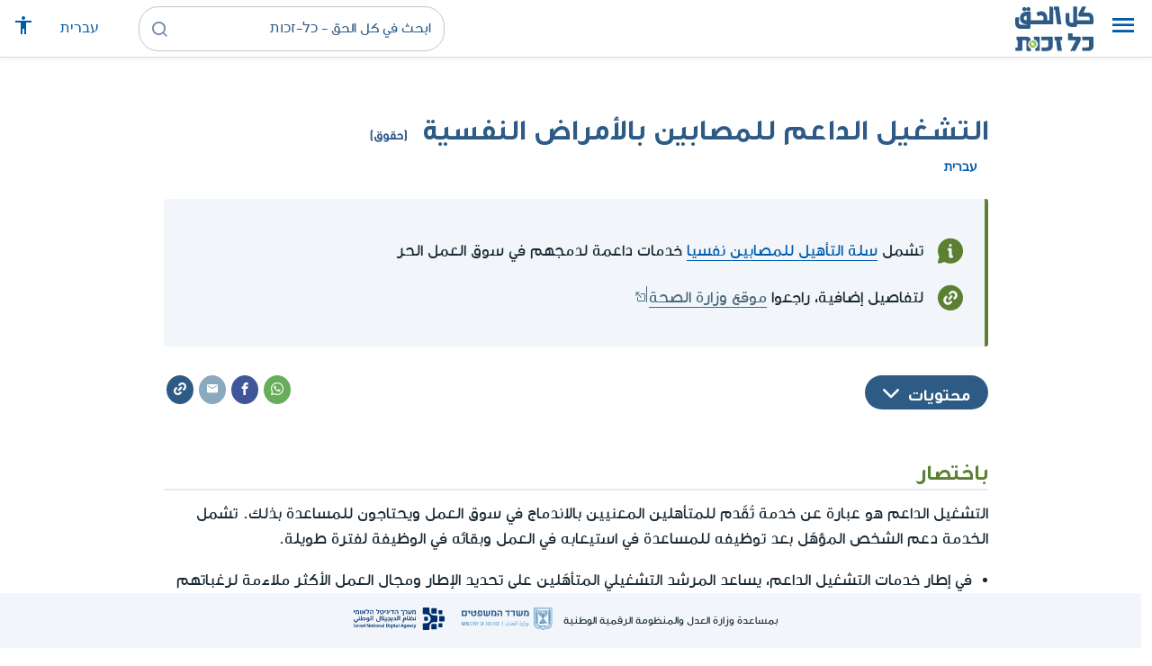

--- FILE ---
content_type: text/html; charset=UTF-8
request_url: https://www.kolzchut.org.il/ar/%D8%A7%D9%84%D8%AA%D8%B4%D8%BA%D9%8A%D9%84_%D8%A7%D9%84%D8%AF%D8%A7%D8%B9%D9%85_%D9%84%D9%84%D9%85%D8%B5%D8%A7%D8%A8%D9%8A%D9%86_%D8%A8%D8%A7%D9%84%D8%A3%D9%85%D8%B1%D8%A7%D8%B6_%D8%A7%D9%84%D9%86%D9%81%D8%B3%D9%8A%D8%A9
body_size: 13646
content:
<!DOCTYPE html>
<html class="client-nojs" lang="ar" dir="rtl">
<head>
<meta charset="UTF-8"/>
<title>التشغيل الداعم للمصابين بالأمراض النفسية (حقوق) - كل الحق - כל-זכות</title>
<script>document.documentElement.className="client-js";RLCONF={"wgBreakFrames":!0,"wgSeparatorTransformTable":[",","٬"],"wgDigitTransformTable":["0\t1\t2\t3\t4\t5\t6\t7\t8\t9","٠\t١\t٢\t٣\t٤\t٥\t٦\t٧\t٨\t٩"],"wgDefaultDateFormat":"dmy","wgMonthNames":["","يناير","فبراير","مارس","أبريل","مايو","يونيو","يوليو","أغسطس","سبتمبر","أكتوبر","نوفمبر","ديسمبر"],"wgRequestId":"1c339de5e607b7c6fb3bc4e0","wgCSPNonce":!1,"wgCanonicalNamespace":"","wgCanonicalSpecialPageName":!1,"wgNamespaceNumber":0,"wgPageName":"التشغيل_الداعم_للمصابين_بالأمراض_النفسية","wgTitle":"التشغيل الداعم للمصابين بالأمراض النفسية","wgCurRevisionId":167791,"wgRevisionId":167791,"wgArticleId":2290,"wgIsArticle":!0,"wgIsRedirect":!1,"wgAction":"view","wgUserName":null,"wgUserGroups":["*"],"wgCategories":["זכויות","נפגעי נפש","حقوق",
"المصابون بأمراض نفسية","أشخاص مع إعاقة","التشغيل وحقوق العاملين","تشغيل أشخاص مع محدودية"],"wgPageContentLanguage":"ar","wgPageContentModel":"wikitext","wgRelevantPageName":"التشغيل_الداعم_للمصابين_بالأمراض_النفسية","wgRelevantArticleId":2290,"wgIsProbablyEditable":!1,"wgRelevantPageIsProbablyEditable":!1,"wgRestrictionEdit":[],"wgRestrictionMove":[],"egMapsScriptPath":"/w/ar/extensions/Maps/","egMapsDebugJS":!1,"egMapsAvailableServices":["leaflet","googlemaps3"],"egMapsLeafletLayersApiKeys":{"MapBox":"","MapQuestOpen":"","Thunderforest":"","GeoportailFrance":""},"wgWrCanonicalTitle":"תעסוקה נתמכת למתמודדי נפש","wgIsMobile":!1,"wgMobileDetectDeviceType":"desktop","wgPopupsReferencePreviews":!1,"wgPopupsConflictsWithNavPopupGadget":!1,"wgLanguageLinks":{"he":{"title":"תעסוקה נתמכת למתמודדי נפש","url":
"https://www.kolzchut.org.il/he/%D7%AA%D7%A2%D7%A1%D7%95%D7%A7%D7%94_%D7%A0%D7%AA%D7%9E%D7%9B%D7%AA_%D7%9C%D7%9E%D7%AA%D7%9E%D7%95%D7%93%D7%93%D7%99_%D7%A0%D7%A4%D7%A9"}},"wgVisibleCategories":["זכויות","נפגעי_נפש","حقوق","المصابون_بأمراض_نفسية","أشخاص_مع_إعاقة","التشغيل_وحقوق_العاملين","تشغيل_أشخاص_مع_محدودية"],"wgCargoDefaultQueryLimit":100,"wgCargoMapClusteringMinimum":80,"wgCargoMonthNames":["يناير","فبراير","مارس","أبريل","مايو","يونيو","يوليو","أغسطس","سبتمبر","أكتوبر","نوفمبر","ديسمبر"],"wgCargoMonthNamesShort":["يناير","فبراير","مارس","أبريل","مايو","يونيو","يوليو","أغسطس","سبتمبر","أكتوبر","نوفمبر","ديسمبر"],"wgCargoWeekDays":["الأحد","الاثنين","الثلاثاء","الأربعاء","الخميس","الجمعة","السبت"],"wgCargoWeekDaysShort":[
"أحد","اثنين","ثلاثاء","أربعاء","خميس","جمعة","سبت"],"wgPageFormsTargetName":null,"wgPageFormsAutocompleteValues":[],"wgPageFormsAutocompleteOnAllChars":!0,"wgPageFormsFieldProperties":[],"wgPageFormsCargoFields":[],"wgPageFormsDependentFields":[],"wgPageFormsCalendarValues":[],"wgPageFormsCalendarParams":[],"wgPageFormsCalendarHTML":null,"wgPageFormsGridValues":[],"wgPageFormsGridParams":[],"wgPageFormsContLangYes":null,"wgPageFormsContLangNo":null,"wgPageFormsContLangMonths":[],"wgPageFormsHeightForMinimizingInstances":800,"wgPageFormsShowOnSelect":[],"wgPageFormsScriptPath":"/w/ar/extensions/PageForms","edgValues":null,"wgPageFormsEDSettings":null,"wgAmericanDates":!1,"wgArticleType":"right","wgArticleContentArea":"נפגעי נפש"};RLSTATE={"site.styles":"ready","noscript":"ready","user.styles":"ready","user":"ready","user.options":"loading","skins.cassandra.logo":"ready","skins.cassandra.styles":"ready","skins.cassandra.fontawesome":"ready",
"skins.cassandra.arabicFonts":"ready"};RLPAGEMODULES=["ext.smw.tooltips","smw.entityexaminer","site","mediawiki.page.startup","mediawiki.page.ready","skins.cassandra.js","bootstrap.dropdown","ext.gadget.CityRightsWelcome","ext.gadget.DesktopNews","ext.gadget.previewTab","ext.accessibilityToolbar","ext.articleRanking","ext.popups","ext.wrGoogleSearch.general","ext.surveyGizmo","ext.googleTagManager.eventTracking","ext.KZChangeRequest.button"];</script>
<script>(RLQ=window.RLQ||[]).push(function(){mw.loader.implement("user.options@1hzgi",function($,jQuery,require,module){/*@nomin*/mw.user.tokens.set({"patrolToken":"+\\","watchToken":"+\\","csrfToken":"+\\"});mw.user.options.set({"variant":"ar"});
});});</script>
<link rel="stylesheet" href="/w/ar/load.php?lang=ar&amp;modules=skins.cassandra.arabicFonts%2Cfontawesome%2Clogo%2Cstyles&amp;only=styles&amp;skin=cassandra"/>
<script async="" src="/w/ar/load.php?lang=ar&amp;modules=startup&amp;only=scripts&amp;raw=1&amp;skin=cassandra"></script>
<style>#mw-indicator-mw-helplink {display:none;}</style>
<meta name="generator" content="MediaWiki 1.35.14"/>
<meta name="viewport" content="width=device-width, initial-scale=1, shrink-to-fit=no"/>
<link rel="alternate" type="application/rdf+xml" title="التشغيل الداعم للمصابين بالأمراض النفسية" href="/w/ar/index.php?title=%D8%AE%D8%A7%D8%B5:%D8%AA%D8%B5%D8%AF%D9%8A%D8%B1_RDF/%D8%A7%D9%84%D8%AA%D8%B4%D8%BA%D9%8A%D9%84_%D8%A7%D9%84%D8%AF%D8%A7%D8%B9%D9%85_%D9%84%D9%84%D9%85%D8%B5%D8%A7%D8%A8%D9%8A%D9%86_%D8%A8%D8%A7%D9%84%D8%A3%D9%85%D8%B1%D8%A7%D8%B6_%D8%A7%D9%84%D9%86%D9%81%D8%B3%D9%8A%D8%A9&amp;xmlmime=rdf"/>
<link rel="alternate" hreflang="he" href="https://www.kolzchut.org.il/he/תעסוקה_נתמכת_למתמודדי_נפש"/>
<link rel="alternate" hreflang="ar" href="https://www.kolzchut.org.il/ar/التشغيل_الداعم_للمصابين_بالأمراض_النفسية"/>
<link rel="apple-touch-icon" href="/apple-touch-icon.png"/>
<link rel="shortcut icon" href="/favicon.ico"/>
<link rel="search" type="application/opensearchdescription+xml" href="/w/ar/opensearch_desc.php" title="كل الحق - כל-זכות (ar)"/>
<link rel="EditURI" type="application/rsd+xml" href="https://www.kolzchut.org.il/w/ar/api.php?action=rsd"/>
<link rel="license" href="/ar/%D9%83%D9%84_%D8%A7%D9%84%D8%AD%D9%82:%D7%94%D7%91%D7%94%D7%A8%D7%94_%D7%9E%D7%A9%D7%A4%D7%98%D7%99%D7%AA"/>
<link rel="icon" href="/favicon.svg" sizes="any" type="image/svg+xml"/>
<link rel="icon" href="/favicon.ico" sizes="16x16 24x24 32x32 48x48" type="image/vnd.microsoft.icon"/>
	<meta property="og:type" content="article"/>

	<meta property="og:site_name" content="كل الحق - כל-זכות"/>

	<meta property="og:title" content="التشغيل الداعم للمصابين بالأمراض النفسية"/>

	<meta property="og:image" content="https://www.kolzchut.org.il/logos/logo.ar.3.3.square.blue.png"/>

	<meta property="og:url" content="https://www.kolzchut.org.il/ar/%D8%A7%D9%84%D8%AA%D8%B4%D8%BA%D9%8A%D9%84_%D8%A7%D9%84%D8%AF%D8%A7%D8%B9%D9%85_%D9%84%D9%84%D9%85%D8%B5%D8%A7%D8%A8%D9%8A%D9%86_%D8%A8%D8%A7%D9%84%D8%A3%D9%85%D8%B1%D8%A7%D8%B6_%D8%A7%D9%84%D9%86%D9%81%D8%B3%D9%8A%D8%A9"/>

	<meta property="fb:app_id" content="267708903325317"/>

<script>window.dataLayer = window.dataLayer || [];window.dataLayer.push( {"articleContentArea":"\u05e0\u05e4\u05d2\u05e2\u05d9 \u05e0\u05e4\u05e9","articleType":"right","articleTypeInHebrewPlural":"\u05d6\u05db\u05d5\u05d9\u05d5\u05ea"} );</script><!-- Google Tag Manager - ID GTM-5RW23CL -->
<script>(function(w,d,s,l,i){w[l]=w[l]||[];w[l].push({'gtm.start':
new Date().getTime(),event:'gtm.js'});var f=d.getElementsByTagName(s)[0],
j=d.createElement(s),dl=l!='dataLayer'?'&l='+l:'';j.async=true;j.src=
'https://www.googletagmanager.com/gtm.js?id='+i+dl;f.parentNode.insertBefore(j,f);
})(window,document,'script','dataLayer','GTM-5RW23CL');</script>
<!-- End Google Tag Manager (GTM-5RW23CL) -->
<!-- Google Tag Manager - ID GTM-PQXKP2S -->
<script>(function(w,d,s,l,i){w[l]=w[l]||[];w[l].push({'gtm.start':
new Date().getTime(),event:'gtm.js'});var f=d.getElementsByTagName(s)[0],
j=d.createElement(s),dl=l!='dataLayer'?'&l='+l:'';j.async=true;j.src=
'https://www.googletagmanager.com/gtm.js?id='+i+dl;f.parentNode.insertBefore(j,f);
})(window,document,'script','dataLayer','GTM-PQXKP2S');</script>
<!-- End Google Tag Manager (GTM-PQXKP2S) -->

<!--[if lt IE 9]><script src="/w/ar/resources/lib/html5shiv/html5shiv.js"></script><![endif]-->
</head>
<body class="mediawiki rtl sitedir-rtl mw-hide-empty-elt ns-0 ns-subject page-التشغيل_الداعم_للمصابين_بالأمراض_النفسية rootpage-التشغيل_الداعم_للمصابين_بالأمراض_النفسية skin-cassandra action-view user-logged-out site-lang-ar article-type-right">		<header class="navbar">
			<div class="header-content">
				<div class="nav-control-buttons hidden-print">
										<a href="#" aria-controls="site-navigation" role="button" class="show-menu"
					   title="القائمة" aria-label="القائمة">
						<i class="kzi kzi-menu"></i>
					</a>
										<a  href="#" aria-controls="site-navigation" role="button" class="hide-menu"
						title="إغلاق" aria-label="إغلاق">
						<i class="kzi kzi-clear"></i>
					</a>
				</div>
				<a id="p-logo" class="mw-wiki-logo"
				   href="/ar/%D8%A7%D9%84%D8%B5%D9%81%D8%AD%D8%A9_%D8%A7%D9%84%D8%B1%D8%A6%D9%8A%D8%B3%D9%8A%D8%A9"
					 title="الصفحة الرئيسية كل الحق - כל-זכות [z]" accesskey="z" aria-label="الصفحة الرئيسية كل الحق - כל-זכות"
				></a>
				<div class="navbar-widgets hidden-print">
					<div class="search-block desktop">
						<form class="form-search" role="search" action="/w/ar/index.php"><input title="ابحث في كل الحق - כל-זכות [f]" placeholder="ابحث في كل الحق - כל-זכות" class="mw-searchInput" required="" type="search" accesskey="f" name="search"/><a class="kzi kzi-search" title="بحث" role="button" aria-label="بحث"></a><input type="hidden" value="خاص:بحث" name="title"/></form>					</div>
					<div class="search-block mobile">
						<form class="form-search" role="search" action="/w/ar/index.php"><input title="ابحث في كل الحق - כל-זכות [f]" placeholder="بحث" class="mw-searchInput" required="" type="search" accesskey="f" name="search"/><a class="kzi kzi-search" title="بحث" role="button" aria-label="بحث"></a><input type="hidden" value="خاص:بحث" name="title"/></form>					</div>
					<div id="chat-button"></div>
					<div class="sister-sites">
						<ul class="list-inline"><li class="sistersite-link sistersite-he"><a href="/he/" lang="he" class="sistersite-link sistersite-he">עברית</a></li></ul>
					</div>
										<div class="accessibility dropdown">
						<a href="#" class="dropdown-toggle" data-toggle="dropdown"
						   aria-haspopup="true" aria-expanded="false"
						   aria-label="قائمة المتاحية"
						   title="قائمة المتاحية"
						>
							<i aria-hidden="true" class="kzi kzi-accessibility"></i>
						</a>
						<!-- dropdown-menu-right prevents the menu from passing the edge -->
						<div class="dropdown-menu dropdown-menu-right">
							<div class="accessibility-menu">
<div id="real-accessability-body" class="panel panel-default">
	<div class="panel-heading">
		<button type="button" class="close" data-dismiss="modal" aria-label="إغلاق" title="إغلاق">&times;</button>
		<h2 class="panel-title">قائمة المتاحية</h2>
	</div>
	<div class="real-accessability-actions list-group">
		<button type="button" class="list-group-item" id="real-accessability-biggerFont" data-action="bigger_font">
			<span class="fa fa-fw fa-plus" aria-hidden="true"></span>
			<span>تكبير النص</span>
		</button>
		<button type="button" class="list-group-item disabled" id="real-accessability-smallerFont" data-action="smaller_font">
			<span class="fa fa-fw fa-minus" aria-hidden="true"></span>
			<span>تصغير النص</span>
		</button>
		<button type="button" class="list-group-item real-accessability-effect" id="real-accessability-high-contrast" data-action="high_contrast_filter" data-filter="contrast">
			<span class="fa fa-fw fa-sun-o" aria-hidden="true"></span>
			<span>تباين عالي للالوان
(ניגודיות צבעים גבוהה)</span>
		</button>
		<button type="button" class="list-group-item real-accessability-effect" id="real-accessability-invert" data-action="invert_filter" data-filter="invert">
			<span class="fa fa-fw fa-adjust" aria-hidden="true"></span>
			<span>عكس الألوان
(היפוך צבעים)</span>
		</button>
		<button type="button" class="list-group-item real-accessability-effect" id="real-accessability-grayscale" data-action="grayscale_filter" data-filter="greyscale">
			<span class="fa fa-fw fa-tint" aria-hidden="true"></span>
			<span>إمكانيات اللون الرمادي
(גווני אפור)</span>
		</button>
		<button type="button" class="list-group-item" id="real-accessability-linkHighlight" data-action="link_highlight">
			<span class="fa fa-fw fa-underline" aria-hidden="true"></span>
			<span>تشديد على الروابط
(הדגשת קישורים)</span>
		</button>
		<button type="button" class="list-group-item" id="real-accessability-reset" data-action="reset">
			<span class="fa fa-fw fa-undo" aria-hidden="true"></span>
			<span>تصفير التعريفات
(איפוס ההגדרות)</span>
		</button>
	</div>
		<div class="panel-footer" id="real-accessability-statement"><a href="/ar/%D9%83%D9%84_%D8%A7%D9%84%D8%AD%D9%82:%D9%85%D8%AA%D8%A7%D8%AD%D9%8A%D8%A9">تصريح المتاحية</a></div>
</div>
</div>
						</div>
					</div>
														</div>
				<nav class="site-navigation hidden-print">
					<ul><li class="kz-nav-home"><a href="/ar/%D8%A7%D9%84%D8%B5%D9%81%D8%AD%D8%A9_%D8%A7%D9%84%D8%B1%D8%A6%D9%8A%D8%B3%D9%8A%D8%A9">الصفحة الرئيسية</a></li><li class="kz-nav-guides"><a href="/ar/%D8%A3%D8%AF%D9%84%D8%A9_%D8%A5%D8%B1%D8%B4%D8%A7%D8%AF_%D9%88%D8%AD%D9%82%D9%88%D9%82">أدلة إرشاد وحقوق</a></li><li class="kz-nav-updates"><a href="/ar/--error:_link_target_missing--">التحديثات الأخيرة</a></li><li class="kz-nav-blog"><a href="http://blog.kolzchut.org.il">مدونة</a></li><li class="kz-nav-about"><a href="/ar/%D9%83%D9%84_%D8%A7%D9%84%D8%AD%D9%82:%D8%AD%D9%88%D9%84_%D8%A7%D9%84%D9%85%D8%B4%D8%B1%D9%88%D8%B9">من نحن</a></li><li class="kz-nav-help"><a href="https://www.kolzchut.org.il/he/Help:%D7%9E%D7%93%D7%A8%D7%99%D7%9A_%D7%9C%D7%9E%D7%A9%D7%AA%D7%9E%D7%A9">مساعدة</a></li><li class="kz-nav-login"><a href="/w/ar/index.php?title=%D8%AE%D8%A7%D8%B5:%D8%AF%D8%AE%D9%88%D9%84_%D8%A7%D9%84%D9%85%D8%B3%D8%AA%D8%AE%D8%AF%D9%85&amp;returnto=%D8%A7%D9%84%D8%AA%D8%B4%D8%BA%D9%8A%D9%84+%D8%A7%D9%84%D8%AF%D8%A7%D8%B9%D9%85+%D9%84%D9%84%D9%85%D8%B5%D8%A7%D8%A8%D9%8A%D9%86+%D8%A8%D8%A7%D9%84%D8%A3%D9%85%D8%B1%D8%A7%D8%B6+%D8%A7%D9%84%D9%86%D9%81%D8%B3%D9%8A%D8%A9" class="user-login">دخول</a></li><li class="sistersite-link sistersite-he"><a href="/he/" lang="he" class="sistersite-link sistersite-he">עברית</a></li></ul>				</nav>
			</div>
		</header>
		<main id="content" class="mw-body">
			<header class="page-header">
				<div class="wrapper wrapper-sm">
								<div class="mw-indicators mw-body-content">
<div id="mw-indicator-smw-entity-examiner" class="mw-indicator"><div class="smw-entity-examiner smw-indicator-vertical-bar-loader" data-subject="التشغيل_الداعم_للمصابين_بالأمراض_النفسية#0##" data-dir="rtl" data-uselang="" title="הרצת הבוחנים ברקע"></div></div>
</div>
				<div class="page-title">
					<h1 id="firstHeading" class="firstHeading"
						lang="ar">التشغيل الداعم للمصابين بالأمراض النفسية<span class="article-type"> (حقوق)</span></h1>
				</div>

									<div class="title-options">
					<div class="trinity-tts-icon-player-button-wrapper tts-toggle" title="استمعوا الى المضمون بالقراءة الصوتية">
	<script>
		const scriptEl = document.createElement('script');
		scriptEl.setAttribute('fetchpriority', 'high');
		scriptEl.setAttribute('charset', 'UTF-8');
		const scriptURL = new URL('https://trinitymedia.ai/player/trinity/2900017268/?playerType=icon-expandable');
		scriptURL.searchParams.set('pageURL', window.location.href);
		scriptEl.src = scriptURL.toString();
		document.currentScript.parentNode.insertBefore(scriptEl, document.currentScript);
	</script>
</div><div class="title-language-links"><ul class="list-unstyled list-inline"><li class="interlanguage-link interwiki-he"><a href="https://www.kolzchut.org.il/he/%D7%AA%D7%A2%D7%A1%D7%95%D7%A7%D7%94_%D7%A0%D7%AA%D7%9E%D7%9B%D7%AA_%D7%9C%D7%9E%D7%AA%D7%9E%D7%95%D7%93%D7%93%D7%99_%D7%A0%D7%A4%D7%A9" title="תעסוקה נתמכת למתמודדי נפש – العبرية" lang="he" class="interlanguage-link interwiki-he">עברית</a></li></ul></div>					</div>
				
																<div class="trinity-tts-placeholder-icon-player">
					<!-- player will be rendered here -->
				</div>
			</div>
			</header>
						<article id="bodyContent" class="wrapper wrapper-sm" role="main">
				<div id="mw-content-text" lang="ar" dir="rtl" class="mw-content-rtl"><div class="mw-parser-output"><div class="article-intro clearfix">
<div class="article-summary intro-box-wrapper"><div class="intro-box"><div class="header"></div><div class="intro-box-content">
<div class="emphasis-list">
<div class="emphasis-item emphasis-type-info">
<div class="emphasis-item-icon rs_skip" title="معلومات عامّة"></div> 
<div class="emphasis-item-text">تشمل <a href="/ar/%D8%B3%D9%84%D8%A9_%D8%AA%D8%A3%D9%87%D9%8A%D9%84_%D9%84%D9%84%D9%85%D8%B5%D8%A7%D8%A8%D9%8A%D9%86_%D9%86%D9%81%D8%B3%D9%8A%D8%A7" title="سلة تأهيل للمصابين نفسيا">سلة التأهيل للمصابين نفسيا</a> خدمات داعمة لدمجهم في سوق العمل الحر</div>
</div>
<div class="emphasis-item emphasis-type-government">
<div class="emphasis-item-icon rs_skip" title="توجيه إلى موقع حكوميّ ذي صلة يمكنه توفير غالبيّة المعلومات"></div> 
<div class="emphasis-item-text">لتفاصيل إضافية، راجعوا <a target="_blank" rel="noopener" class="external text" href="http://www.health.gov.il/Subjects/mental_health/rehabilitation/rehab_sub/employment/Pages/employment.aspx">موقع وزارة الصحة</a></div>
</div>
</div>
</div></div></div>
</div><div class="toc-box noprint rs_skip"><div class="share-links"><a href="https://api.whatsapp.com/send?text=https%3A%2F%2Fwww.kolzchut.org.il%2Far%2F%D8%A7%D9%84%D8%AA%D8%B4%D8%BA%D9%8A%D9%84_%D8%A7%D9%84%D8%AF%D8%A7%D8%B9%D9%85_%D9%84%D9%84%D9%85%D8%B5%D8%A7%D8%A8%D9%8A%D9%86_%D8%A8%D8%A7%D9%84%D8%A3%D9%85%D8%B1%D8%A7%D8%B6_%D8%A7%D9%84%D9%86%D9%81%D8%B3%D9%8A%D8%A9" class="whatsapp" data-service="whatsapp" role="button" aria-label="شارك WhatsApp" title="شارك WhatsApp"><i aria-hidden="true" class="kzi kzi-whatsapp"></i></a><a href="https://www.facebook.com/sharer/sharer.php?u=https%3A%2F%2Fwww.kolzchut.org.il%2Far%2F%D8%A7%D9%84%D8%AA%D8%B4%D8%BA%D9%8A%D9%84_%D8%A7%D9%84%D8%AF%D8%A7%D8%B9%D9%85_%D9%84%D9%84%D9%85%D8%B5%D8%A7%D8%A8%D9%8A%D9%86_%D8%A8%D8%A7%D9%84%D8%A3%D9%85%D8%B1%D8%A7%D8%B6_%D8%A7%D9%84%D9%86%D9%81%D8%B3%D9%8A%D8%A9" class="facebook" data-service="facebook" role="button" aria-label="شارك Facebook" title="شارك Facebook"><i aria-hidden="true" class="kzi kzi-facebook"></i></a><a href="mailto:?subject=%D8%A7%D9%84%D8%AA%D8%B4%D8%BA%D9%8A%D9%84%20%D8%A7%D9%84%D8%AF%D8%A7%D8%B9%D9%85%20%D9%84%D9%84%D9%85%D8%B5%D8%A7%D8%A8%D9%8A%D9%86%20%D8%A8%D8%A7%D9%84%D8%A3%D9%85%D8%B1%D8%A7%D8%B6%20%D8%A7%D9%84%D9%86%D9%81%D8%B3%D9%8A%D8%A9&amp;body=https%3A%2F%2Fwww.kolzchut.org.il%2Far%2F%D8%A7%D9%84%D8%AA%D8%B4%D8%BA%D9%8A%D9%84_%D8%A7%D9%84%D8%AF%D8%A7%D8%B9%D9%85_%D9%84%D9%84%D9%85%D8%B5%D8%A7%D8%A8%D9%8A%D9%86_%D8%A8%D8%A7%D9%84%D8%A3%D9%85%D8%B1%D8%A7%D8%B6_%D8%A7%D9%84%D9%86%D9%81%D8%B3%D9%8A%D8%A9" class="email" data-service="email" role="button" aria-label="البريد الإلكتروني" title="البريد الإلكتروني"><i aria-hidden="true" class="kzi kzi-email"></i></a><a class="link" data-service="link" role="button" aria-label="للرابط" title="للرابط" data-clipboard-text="https://www.kolzchut.org.il/ar/التشغيل_الداعم_للمصابين_بالأمراض_النفسية"><i aria-hidden="true" class="kzi kzi-link"></i></a></div>
<div class="toc-title"><a class="toggle btn btn-blue" aria-expanded="false" aria-controls=""><span class="btn-text">محتويات</span><i class="kzi kzi-chevron-down" aria-hidden="true"></i></a></div></div>
<h2><span id="باختصار"></span><span class="mw-headline" id=".D8.A8.D8.A7.D8.AE.D8.AA.D8.B5.D8.A7.D8.B1">باختصار</span></h2>
<p>التشغيل الداعم هو عبارة عن خدمة تُقّدم للمتأهلين المعنيين بالاندماج في سوق العمل ويحتاجون للمساعدة بذلك. تشمل الخدمة دعم الشخص المؤهّل بعد توظيفه للمساعدة في استيعابه في العمل وبقائه في الوظيفة لفترة طويلة.
</p>
<ul><li>في إطار خدمات التشغيل الداعم، يساعد المرشد التشغيلي المتأهّلين على تحديد الإطار ومجال العمل الأكثر ملاءمة لرغباتهم وقدراتهم.</li>
<li>تشمل الخدمة العمل على المهارات الناعمة والاجتماعية، البحث عن وظيفة والاندماج في العمل.</li>
<li>فيما بعد يرافق المرشد المتأهلين في مراحل التأقلم في مكان العمل، وفي بناء علاقة ثقة مع المشغّل وضمان <a href="/ar/%D8%A7%D9%84%D8%AA%D8%B4%D8%BA%D9%8A%D9%84_%D9%88%D8%AD%D9%82%D9%88%D9%82_%D8%A7%D9%84%D8%B9%D8%A7%D9%85%D9%84%D9%8A%D9%86" title="التشغيل وحقوق العاملين">حقوقهم</a>.</li>
<li>الأجر في مكان العمل يكون <a href="/ar/%D8%A7%D9%84%D8%AD%D8%AF_%D8%A7%D9%84%D8%A3%D8%AF%D9%86%D9%89_%D9%85%D9%86_%D8%A7%D9%84%D8%A3%D8%AC%D9%88%D8%B1" title="الحد الأدنى من الأجور">الحد الأدنى من الأجور</a> وما فوق، أو <a href="/ar/%D8%A7%D9%84%D8%AD%D8%AF_%D8%A7%D9%84%D8%A3%D8%AF%D9%86%D9%89_%D9%85%D9%86_%D8%A7%D9%84%D8%A3%D8%AC%D8%B1_%D8%A7%D9%84%D9%85%D9%84%D8%A7%D8%A1%D9%8E%D9%85_%D9%84%D8%A3%D8%B4%D8%AE%D8%A7%D8%B5_%D9%85%D8%B9_%D8%A7%D9%84%D9%85%D8%AD%D8%AF%D9%88%D8%AF%D9%8A%D8%A9" class="mw-redirect" title="الحد الأدنى من الأجر الملاءَم لأشخاص مع المحدودية">الحد الأدنى من الأجر الملاءَم</a>- بحسب تحديد مكانة العامل وفق القانون.</li>
<li>لقائمة أطر التأهيل في المجالات المختلفة بما في ذلك مجال التشغيل، راجعوا <a target="_blank" rel="noopener" class="external text" href="http://www.health.gov.il/Subjects/mental_health/rehabilitation/rehab_sub/employment/Pages/employment.aspx">موقع وزارة الصحة</a> ("إطار التأهيل في المناطق" في القسم الأيسر من الصفحة).</li>
<li>تُقدّم الخدمة للأشخاص الذين لم تجدهم مؤسسة التأمين الوطني ملائمين أو مستحقين <a href="/ar/%D8%A5%D8%B9%D8%A7%D8%AF%D8%A9_%D8%A7%D9%84%D8%AA%D8%A3%D9%87%D9%8A%D9%84_%D8%A7%D9%84%D9%85%D9%87%D9%86%D9%8A_%D9%84%D8%A3%D8%B4%D8%AE%D8%A7%D8%B5_%D9%85%D8%B9_%D8%A5%D8%B9%D8%A7%D9%82%D8%A9" class="mw-redirect" title="إعادة التأهيل المهني لأشخاص مع إعاقة">للتأهيل المهني</a> من هذا النوع.</li></ul>
<div class="wr-note wr-tip green-border-box-with-icon clearfix"><div class="wr-note-icon icon-wrapper"><i aria-hidden="true" class="kzi kzi-article-tip"></i></div><div class="wr-note-body"><div class="header wr-note-type-text pagequality-ignore"><span class="header-icon"><i aria-hidden="true" class="kzi kzi-article-tip"></i></span><span class="header-text">نصيحة</span></div><div class="text-body">يمكن البحث عن إطار تشغيل داعم للمصابين بالأمراض النفسية بحسب المكان على الخارطة التفاعلية في <a target="_blank" rel="noopener" class="external text" href="https://www.kolsherut.org.il/s/_?q=%D7%A1%D7%9C_%D7%A9%D7%99%D7%A7%D7%95%D7%9D_%D7%9C%D7%9E%D7%AA%D7%9E%D7%95%D7%93%D7%93%D7%99_%D7%A0%D7%A4%D7%A9#g34.96708/31.92650/10.07">موقع "כל שירות"</a></div></div></div>
<h2><span id="من_هو_صاحب_الحق؟"></span><span class="mw-headline" id=".D9.85.D9.86_.D9.87.D9.88_.D8.B5.D8.A7.D8.AD.D8.A8_.D8.A7.D9.84.D8.AD.D9.82.D8.9F">من هو صاحب الحق؟</span></h2>
<ul><li>كل من يستحق <a href="/ar/%D8%B3%D9%84%D8%A9_%D8%AA%D8%A3%D9%87%D9%8A%D9%84_%D9%84%D9%84%D9%85%D8%B5%D8%A7%D8%A8%D9%8A%D9%86_%D9%86%D9%81%D8%B3%D9%8A%D8%A7" title="سلة تأهيل للمصابين نفسيا">سلة تأهيل للمصابين نفسيا</a>، ولكنه لا يستحق <a href="/ar/%D8%A5%D8%B9%D8%A7%D8%AF%D8%A9_%D8%A7%D9%84%D8%AA%D8%A3%D9%87%D9%8A%D9%84_%D8%A7%D9%84%D9%85%D9%87%D9%86%D9%8A_%D9%84%D8%A3%D8%B4%D8%AE%D8%A7%D8%B5_%D9%85%D8%B9_%D8%A5%D8%B9%D8%A7%D9%82%D8%A9" class="mw-redirect" title="إعادة التأهيل المهني لأشخاص مع إعاقة">إعادة تأهيل اخر</a> من التأمين الوطني ويستوفي الشروط التالية:
<ol><li>إلتزام في المواعيد - قدرة على الوصول في الوقت وتحمّل مسرولية إعلام المسؤول عنه في حالات التأخير او الغياب.</li>
<li>مواظبة خلال كل النهار - قدرة على العمل لفترة 3 ساعات او أكثر خلال اليوم وبشكل تدريجي الوصول الى ما لا يقل عن 5 ساعات في اليوم.</li>
<li>حمل الصلاحيات - القدرة على فهم 2 تعليمات على الأقل في ذات الوقت. قدرة على حمل الصلاحيات وفهم معنى علاقة العمل مع مشغّل.</li>
<li>قدرة على الأداء والتفيذ - قدرة على تنفيذ عمل من مرحلة واحدة، وفيما بعد وبمساعدة الإرشاد والتوجيه، تنفيذ عمل من مرحلتين.</li>
<li>مهارات إجتماعية - قدرة على التواصل الشخصي.</li>
<li>ترتيب نظام (روتينة) يومي - قدرة على تنظيم الروتين اليومي، مع الحصول على مساعدة وتوجيه.</li>
<li>تأقلم في نظام العمل - قدرة على الحضور لإطار العمل 5 مرات في الاسبوع او حسب برنامج شخصي.</li></ol></li></ul>
<h2><span id="عملية_تحصيل_الحق"></span><span class="mw-headline" id=".D8.B9.D9.85.D9.84.D9.8A.D8.A9_.D8.AA.D8.AD.D8.B5.D9.8A.D9.84_.D8.A7.D9.84.D8.AD.D9.82">عملية تحصيل الحق</span></h2>
<ul><li>يجب التوجه إلى <a href="/ar/%D9%84%D8%AC%D9%86%D8%A9_%D8%A7%D9%84%D8%AA%D8%A3%D9%87%D9%8A%D9%84_%D8%A7%D9%84%D9%84%D9%88%D8%A7%D8%A6%D9%8A%D8%A9_%D9%84%D9%84%D9%85%D8%B5%D8%A7%D8%A8%D9%8A%D9%86_%D8%A7%D9%84%D9%86%D9%81%D8%B3%D9%8A%D9%8A%D9%86" title="لجنة التأهيل اللوائية للمصابين النفسيين">لجنة التأهيل اللوائية </a> وطلب الحصول على خدمة التشغيل الداعم.</li>
<li>بعد الحصول على المصادقة يتم توجيه المتأهّل لمزّود خدمة التشغيل الداعم في منطقة سكناه.</li>
<li>يجب توفير المستندات التالية لمزوّد خدمة التشغيل الداعم:
<ul><li>تحويلة من مُعالج في مجال الصحة النفسية</li>
<li>إستمارة تحويل - تقييم أدائي- تشغيلي</li>
<li>إستمارة تحويل - نقاط للتطرق في ملخص نفسي- إجتماعي.</li>
<li>مصادقة طبيّة تتطرق لقيود طبية او نفسية بخصوص أعمال محددة .</li></ul></li>
<li>يقوم مزوّد خدمة التشغيل الداعم بتقييم أولي لدرجة أداء وإحتياجات الشخص ويُحدد برنامج لإعادة التأهيل من أجله.</li>
<li>يبحث موظف التنسيب عن أماكن عمل تلائم قدرات صاحب الطلب ورغباته، ويرافقه الى مكان العمل الموعود:
<ul><li>موظف التنسيب يقوم باجراء تعارف بين المتقدم للعمل والمشغّل، ويمرر للمشغّل المعلومات اللازمة فقط بعد الموافقة مسبقا وخطيا من قبل المتأهل.</li>
<li>موظف التنسيب يقوم بتقوية المهارات اللازمة لندماج المتأهل في مكان العمل.</li>
<li>عند الحاجة، يتم تعيين شخص مرافق من مكان العمل.</li>
<li>موظف التنسيب يهتم بترتيب جلسات جارية مع الشخص وإرسال التقارير لمدير خدمة التشغيل الداعم.</li></ul></li>
<li>تكون الأشهر الثلاثة الاولى عبارة عن فترة تجريبية. أسبوعين على الأقل قبل إنتهاء الفترة التجريبية يتم الإعلام عن القرار النهائي بخصوص قبول المتأهل للعمل.</li></ul>
<h2><span id="شروط_العمل"></span><span class="mw-headline" id=".D8.B4.D8.B1.D9.88.D8.B7_.D8.A7.D9.84.D8.B9.D9.85.D9.84">شروط العمل</span></h2>
<ul><li>يتم توقيع إتفاقية بين المتأهل ومُزود خدمة التشغيل الداعم ومكان العمل، لتنظيم شروط العمل، والمدفوعات والمخصصات التي يحصل عليها المتأهل.</li>
<li>يتحوّل يوم العمل بشكل تدريجي الى 5-6 ساعات في اليوم.</li>
<li>بحسب تحديد مكانة العامل وفق القانون، يكون الأجر في مكان العمل بمقدار <a href="/ar/%D8%A7%D9%84%D8%AD%D8%AF_%D8%A7%D9%84%D8%A3%D8%AF%D9%86%D9%89_%D9%85%D9%86_%D8%A7%D9%84%D8%A3%D8%AC%D9%88%D8%B1" title="الحد الأدنى من الأجور">الحد الأدنى من الأجور</a> (6٬247.67 ش.ج. وما فوق، أو <a href="/ar/%D8%A7%D9%84%D8%AD%D8%AF_%D8%A7%D9%84%D8%A3%D8%AF%D9%86%D9%89_%D9%85%D9%86_%D8%A7%D9%84%D8%A3%D8%AC%D8%B1_%D8%A7%D9%84%D9%85%D9%84%D8%A7%D8%A1%D9%8E%D9%85_%D9%84%D8%A3%D8%B4%D8%AE%D8%A7%D8%B5_%D9%85%D8%B9_%D8%A7%D9%84%D9%85%D8%AD%D8%AF%D9%88%D8%AF%D9%8A%D8%A9" class="mw-redirect" title="الحد الأدنى من الأجر الملاءَم لأشخاص مع المحدودية">الحد الأدنى من الأجر الملاءَم</a> لا يقل عن ثُلث الحد الأدنى من الأجور .</li></ul>
<div class="wr-note wr-please-note green-border-box-with-icon clearfix"><div class="wr-note-icon icon-wrapper"><i aria-hidden="true" class="kzi kzi-article-notice"></i></div><div class="wr-note-body"><div class="header wr-note-type-text pagequality-ignore"><span class="header-icon"><i aria-hidden="true" class="kzi kzi-article-notice"></i></span><span class="header-text"><span class="text-nowrap">إنتبهوا</span></span></div><div class="text-body">إذا تم تحديد <a href="/ar/%D8%A7%D9%84%D8%AD%D8%AF_%D8%A7%D9%84%D8%A3%D8%AF%D9%86%D9%89_%D9%85%D9%86_%D8%A7%D9%84%D8%A3%D8%AC%D8%B1_%D8%A7%D9%84%D9%85%D9%84%D8%A7%D8%A1%D9%8E%D9%85_%D9%84%D8%A3%D8%B4%D8%AE%D8%A7%D8%B5_%D9%85%D8%B9_%D8%A7%D9%84%D9%85%D8%AD%D8%AF%D9%88%D8%AF%D9%8A%D8%A9" class="mw-redirect" title="الحد الأدنى من الأجر الملاءَم لأشخاص مع المحدودية">الحد الأدنى من الأجر الملاءَم</a> أو <a href="/ar/%D8%A7%D9%84%D8%AD%D8%AF_%D8%A7%D9%84%D8%A3%D8%AF%D9%86%D9%89_%D9%85%D9%86_%D8%A7%D9%84%D8%A3%D8%AC%D9%88%D8%B1" title="الحد الأدنى من الأجور">الحد الأدنى من الأجور</a> وما فوق, تسري في هذه الحالة علاقات عمل عادية ويكون المتأهل مستحقاً <a href="/ar/%D8%A7%D9%84%D8%AA%D8%B4%D8%BA%D9%8A%D9%84_%D9%88%D8%AD%D9%82%D9%88%D9%82_%D8%A7%D9%84%D8%B9%D8%A7%D9%85%D9%84%D9%8A%D9%86" title="التشغيل وحقوق العاملين">لجميع الحقوق</a> الممنوحة لكل عامل (<a href="/ar/%D9%88%D8%A7%D8%AC%D8%A8_%D8%A7%D9%84%D8%AA%D8%A3%D9%85%D9%8A%D9%86_%D8%A7%D9%84%D8%AA%D9%82%D8%A7%D8%B9%D8%AF%D9%8A_%D9%84%D9%84%D8%B9%D8%A7%D9%85%D9%84%D9%8A%D9%86" title="واجب التأمين التقاعدي للعاملين">ومنها اقتطاعات للتقاعد</a>, <a href="/ar/%D8%A7%D9%84%D8%A5%D8%AC%D8%A7%D8%B2%D8%A9_%D8%A7%D9%84%D8%B3%D9%86%D9%88%D9%8A%D8%A9" title="الإجازة السنوية">الإجازة السنوية</a>, <a href="/ar/%D8%A3%D9%8A%D8%A7%D9%85_%D8%A7%D9%84%D9%85%D8%B1%D8%B6" title="أيام المرض">أيام المرض</a>, <a href="/ar/%D9%85%D8%B3%D8%AA%D8%AD%D9%82%D9%91%D8%A7%D8%AA_%D8%A7%D9%84%D9%86%D9%82%D8%A7%D9%87%D8%A9" title="مستحقّات النقاهة">مستحقّات النقاهة</a>, <a href="/ar/%D8%AA%D8%B9%D9%88%D9%8A%D8%B6%D8%A7%D8%AA_%D8%A7%D9%84%D8%A5%D9%82%D8%A7%D9%84%D8%A9" title="تعويضات الإقالة">تعويضات الإقالة</a> وغيرها').</div></div></div>
<h2><span id="من_الجدير_أن_نعرف"></span><span class="mw-headline" id=".D9.85.D9.86_.D8.A7.D9.84.D8.AC.D8.AF.D9.8A.D8.B1_.D8.A3.D9.86_.D9.86.D8.B9.D8.B1.D9.81">من الجدير أن نعرف</span></h2>
<ul><li>مسموح للمتأهل ترك خدمة التشغيل الداعم اذا رغب بذلك.</li>
<li>إذا تقدّم المتأهل ولم يعد بحاجة الى خدمة التشغيل الداعم، يهتم موظف التنسيب بالتعاون مع جهات اخرى، بنقل المتأهل الى عمل في سوق العمل الحرّ.</li></ul>
<h2><span id="منظمات_مساعدة"></span><span class="mw-headline" id=".D9.85.D9.86.D8.B8.D9.85.D8.A7.D8.AA_.D9.85.D8.B3.D8.A7.D8.B9.D8.AF.D8.A9">منظمات مساعدة</span></h2>
<ul><li><a href="/ar/%D8%A7%D9%84%D8%B5%D8%AD%D8%A9_%D9%88%D8%A7%D9%84%D8%A3%D9%85%D8%B1%D8%A7%D8%B6/%D9%85%D9%86%D8%B8%D9%91%D9%85%D8%A7%D8%AA_%D8%A7%D9%84%D8%AF%D8%B9%D9%85_%D9%88%D8%A7%D9%84%D9%85%D8%B3%D8%A7%D8%B9%D8%AF%D8%A9" title="الصحة والأمراض/منظّمات الدعم والمساعدة">لقائمة منظّمات الدعم والمساعدة في مجال الصحة</a></li>
<li><a href="/ar/%D8%A7%D9%84%D8%B5%D8%AD%D8%A9_%D9%88%D8%A7%D9%84%D8%A3%D9%85%D8%B1%D8%A7%D8%B6/%D9%85%D9%86%D8%B8%D9%91%D9%85%D8%A7%D8%AA_%D8%A7%D9%84%D8%AF%D8%B9%D9%85_%D9%88%D8%A7%D9%84%D9%85%D8%B3%D8%A7%D8%B9%D8%AF%D8%A9#.D8.A3.D8.B4.D8.AE.D8.A7.D8.B5_.D9.8A.D8.AA.D8.B9.D8.A7.D9.85.D9.84.D9.88.D9.86_.D9.85.D8.B9_.D8.A7.D9.84.D8.A3.D9.85.D8.B1.D8.A7.D8.B6_.D8.A7.D9.84.D9.86.D9.81.D8.B3.D9.8A.D8.A9" title="الصحة والأمراض/منظّمات الدعم والمساعدة">لقائمة منظّمات الدعم والمساعدة لأشخاص يتعاملون مع الأمراض النفسية</a></li></ul>
<div class="article-see-also blue-box"><div class="header">راجعوا كذلك</div><ul class="list-plain list-with-arrows"><li class="see-also-item"><a href="/ar/%D8%A3%D8%B4%D8%AE%D8%A7%D8%B5_%D9%8A%D8%AA%D8%B9%D8%A7%D9%85%D9%84%D9%88%D9%86_%D9%85%D8%B9_%D8%A7%D9%84%D8%A3%D9%85%D8%B1%D8%A7%D8%B6_%D8%A7%D9%84%D9%86%D9%81%D8%B3%D9%8A%D8%A9" title="أشخاص يتعاملون مع الأمراض النفسية">أشخاص يتعاملون مع الأمراض النفسية</a></li><li class="see-also-item"><a href="/ar/%D8%A7%D9%84%D8%AA%D8%B4%D8%BA%D9%8A%D9%84_%D9%88%D8%AD%D9%82%D9%88%D9%82_%D8%A7%D9%84%D8%B9%D8%A7%D9%85%D9%84%D9%8A%D9%86" title="التشغيل وحقوق العاملين">التشغيل وحقوق العاملين</a></li></ul></div>
<h2><span id="الجهات_المُساعِدة"></span><span class="mw-headline" id=".D8.A7.D9.84.D8.AC.D9.87.D8.A7.D8.AA_.D8.A7.D9.84.D9.85.D9.8F.D8.B3.D8.A7.D8.B9.D9.90.D8.AF.D8.A9">الجهات المُساعِدة</span></h2>
<h3><span id="جهات_حكوميّة"></span><span class="mw-headline" id=".D8.AC.D9.87.D8.A7.D8.AA_.D8.AD.D9.83.D9.88.D9.85.D9.8A.D9.91.D8.A9">جهات حكوميّة</span></h3>
<ul><li><a target="_blank" rel="noopener" class="external text" href="http://www.health.gov.il/UnitsOffice/HD/MHealth/mental/Pages/default.aspx">وزارة الصحة- قسم الصحة النفسية</a>.</li></ul>
<h2><span id="قوانين_وإجراءات"></span><span class="mw-headline" id=".D9.82.D9.88.D8.A7.D9.86.D9.8A.D9.86_.D9.88.D8.A5.D8.AC.D8.B1.D8.A7.D8.A1.D8.A7.D8.AA">قوانين وإجراءات</span></h2>
<ul><li><a href="/ar/%D9%82%D8%A7%D9%86%D9%88%D9%86_%D8%AA%D8%A3%D9%87%D9%8A%D9%84_%D8%A3%D8%B4%D8%AE%D8%A7%D8%B5_%D9%8A%D8%AA%D8%B9%D8%A7%D9%85%D9%84%D9%88%D9%86_%D9%85%D8%B9_%D8%A3%D9%85%D8%B1%D8%A7%D8%B6_%D9%86%D9%81%D8%B3%D9%8A%D8%A9_%D9%81%D9%8A_%D8%A7%D9%84%D9%85%D8%AC%D8%AA%D9%85%D8%B9" title="قانون تأهيل أشخاص يتعاملون مع أمراض نفسية في المجتمع">قانون تأهيل أشخاص يتعاملون مع أمراض نفسية في المجتمع</a></li>
<li>إجراء وزارة الصحة رقم 81.005: <a target="_blank" rel="noopener" class="external text" href="http://www.health.gov.il/hozer/mtl81-005-t.pdf">تشغيل داعم، معايير وإجراءات لتشغيل الخدمة</a></li></ul>
<!-- 
NewPP limit report
Cached time: 20260123235516
Cache expiry: 86400
Dynamic content: false
Complications: []
[SMW] In‐text annotation parser time: 0 seconds
CPU time usage: 0.048 seconds
Real time usage: 0.109 seconds
Preprocessor visited node count: 405/1000000
Post‐expand include size: 14578/2097152 bytes
Template argument size: 6056/2097152 bytes
Highest expansion depth: 10/40
Expensive parser function count: 0/100
Unstrip recursion depth: 0/20
Unstrip post‐expand size: 2233/5000000 bytes
ExtLoops count: 0/100
-->
<!--
Transclusion expansion time report (%,ms,calls,template)
100.00%   54.083      1 -total
 22.18%   11.997      1 قالب:תקציר
 14.75%    7.976      1 قالب:ראו_גם
 11.67%    6.314      1 قالب:טפסים
 10.45%    5.654      1 قالب:שימו_לב
  8.84%    4.780      1 قالب:דגשים
  8.71%    4.712      1 قالب:מטא
  8.09%    4.376      1 قالب:חשב_ועצב
  7.35%    3.975      1 قالب:טיפ
  7.24%    3.918      2 قالب:הערה
-->

<!-- Saved in parser cache with key kz_nextgen_ar:pcache:idhash:2290-0!canonical and timestamp 20260123235516 and revision id 167791
 -->
</div><!-- Google Tag Manager (noscript) - ID GTM-5RW23CL -->
<noscript><iframe src="https://www.googletagmanager.com/ns.html?id=GTM-5RW23CL"
height="0" width="0" style="display:none;visibility:hidden"></iframe></noscript>
<!-- End Google Tag Manager (noscript) -->
<!-- Google Tag Manager (noscript) - ID GTM-PQXKP2S -->
<noscript><iframe src="https://www.googletagmanager.com/ns.html?id=GTM-PQXKP2S"
height="0" width="0" style="display:none;visibility:hidden"></iframe></noscript>
<!-- End Google Tag Manager (noscript) -->
</div>			</article>
			<div class="article-bottom wrapper wrapper-sm">
								<div class="article-widgets hidden-print"><div class="ranking-section hidden-print noprint">
	<div class="header">هل استفدتم من هذه المعلومات؟</div>
	<div class="content">
		<div class="buttons">
			<button class="btn btn-secondary ranking-btn yes" title="نعم">نعم</button>
			<button class="btn btn-secondary ranking-btn no" title="لا">لا</button>
		</div>
		<div class="voting-messages"></div>
	</div>
</div>
<div class="article-widget widget-changerequest"><div class="header">هل لديكم اقتراحات للتعديل؟</div><div class="content"><a class="btn btn-secondary ranking-btn changerequest-btn" href="#">اقتراح تعديل</a></div></div></div>					<section id="article-info">
						<div class="printfooter visible-print">
							مجلوبة من «<a dir="ltr" href="https://www.kolzchut.org.il/ar/التشغيل_الداعم_للمصابين_بالأمراض_النفسية">https://www.kolzchut.org.il/ar/التشغيل_الداعم_للمصابين_بالأمراض_النفسية</a>»						</div>
																			<div class="last-modified"> تم حتلنته للمرة الاخيرة في ־9 نوفمبر 2025, 11:49 <a href="/w/ar/index.php?title=%D8%A7%D9%84%D8%AA%D8%B4%D8%BA%D9%8A%D9%84_%D8%A7%D9%84%D8%AF%D8%A7%D8%B9%D9%85_%D9%84%D9%84%D9%85%D8%B5%D8%A7%D8%A8%D9%8A%D9%86_%D8%A8%D8%A7%D9%84%D8%A3%D9%85%D8%B1%D8%A7%D8%B6_%D8%A7%D9%84%D9%86%D9%81%D8%B3%D9%8A%D8%A9&amp;action=history" class="hidden-print">إضغطوا هنا لمراجعة تاريخ الصفحة.</a></div>
											</section>
							</div>
		</main>
		<footer class="footer hidden-print layout-footer">
	<div class="wrapper">
		<div class="footer-top footer-columns">
			<div id="footer-column-about" class="footer-column">
				<div class="footer-column-heading">من نحن؟</div>
				<div class="footer-column-body">
					<ul class="list-unstyled"><li class="cassandra-footer-about"><a href="/ar/%D9%83%D9%84_%D8%A7%D9%84%D8%AD%D9%82:%D8%AD%D9%88%D9%84_%D8%A7%D9%84%D9%85%D8%B4%D8%B1%D9%88%D8%B9">حول كل الحق - כל-זכות</a></li><li class="cassandra-footer-faq"><a href="/ar/%D9%83%D9%84_%D8%A7%D9%84%D8%AD%D9%82:%D8%A7%D8%B3%D8%A6%D9%84%D8%A9_%D9%88%D8%A7%D8%AC%D9%88%D8%A8%D8%A9">اسئلة واجوبة</a></li><li class="cassandra-footer-accessibility"><a href="https://www.kolzchut.org.il/he/Project:%D7%A0%D7%92%D7%99%D7%A9%D7%95%D7%AA">إمكانية الوصول</a></li><li class="cassandra-footer-policy"><a href="/ar/%D9%83%D9%84_%D8%A7%D9%84%D8%AD%D9%82:%D8%B3%D9%8A%D8%A7%D8%B3%D8%A7%D8%AA">سياسات الموقع</a></li><li class="cassandra-footer-feedback"><a href="https://survey.alchemer.com/s3/8194104/footer">أعطونا آراءكم!</a></li><li class="cassandra-footer-donation"><a href="/ar/%D9%83%D9%84_%D8%A7%D9%84%D8%AD%D9%82:%D9%83%D9%8A%D9%81_%D8%A8%D8%A7%D9%84%D8%A5%D9%85%D9%83%D8%A7%D9%86_%D8%A7%D9%84%D8%AA%D8%A8%D8%B1%D8%B9_%D9%84%D9%83%D9%84_%D8%A7%D9%84%D8%AD%D9%82">للتبرع</a></li><li class="user-login"><a href="/w/ar/index.php?title=%D8%AE%D8%A7%D8%B5:%D8%AF%D8%AE%D9%88%D9%84_%D8%A7%D9%84%D9%85%D8%B3%D8%AA%D8%AE%D8%AF%D9%85&amp;returnto=%D8%A7%D9%84%D8%AA%D8%B4%D8%BA%D9%8A%D9%84+%D8%A7%D9%84%D8%AF%D8%A7%D8%B9%D9%85+%D9%84%D9%84%D9%85%D8%B5%D8%A7%D8%A8%D9%8A%D9%86+%D8%A8%D8%A7%D9%84%D8%A3%D9%85%D8%B1%D8%A7%D8%B6+%D8%A7%D9%84%D9%86%D9%81%D8%B3%D9%8A%D8%A9">دخول</a></li></ul>
					
				</div>
			</div>
			<div id="footer-column-portals" class="footer-column">
				<div class="footer-column-heading">المضامين الأساسية</div>
				<div class="footer-column-body">
					<ul class="list-unstyled"><li><a href="/ar/%D8%A7%D9%84%D8%AA%D8%B4%D8%BA%D9%8A%D9%84_%D9%88%D8%AD%D9%82%D9%88%D9%82_%D8%A7%D9%84%D8%B9%D8%A7%D9%85%D9%84%D9%8A%D9%86" title="التشغيل وحقوق العاملين">التشغيل وحقوق العاملين</a></li><li>
<a href="/ar/%D8%A3%D8%B4%D8%AE%D8%A7%D8%B5_%D9%85%D8%B9_%D8%A5%D8%B9%D8%A7%D9%82%D8%A9" title="أشخاص مع إعاقة">أشخاص مع إعاقة</a></li><li>
<a href="/ar/%D8%A7%D9%84%D9%85%D8%B9%D9%8A%D8%B4%D8%A9_%D8%AA%D8%AD%D8%AA_%D8%AE%D8%B7_%D8%A7%D9%84%D9%81%D9%82%D8%B1_(%D8%A7%D9%84%D9%81%D9%82%D8%B1%D8%A7%D8%A1)" class="mw-redirect" title="المعيشة تحت خط الفقر (الفقراء)">المعيشة تحت خط الفقر (الفقراء)</a></li><li>
<a href="/ar/%D8%A7%D9%84%D8%B5%D8%AD%D8%A9_%D9%88%D8%A7%D9%84%D8%A3%D9%85%D8%B1%D8%A7%D8%B6" title="الصحة والأمراض">الصحة والأمراض</a></li><li>
<a href="/ar/%D8%A7%D9%84%D8%B4%D9%8A%D8%AE%D9%88%D8%AE%D8%A9_%D9%88%D8%A7%D9%84%D8%AA%D9%82%D8%A7%D8%AF%D9%85_%D9%81%D9%8A_%D8%A7%D9%84%D8%B3%D9%86" class="mw-redirect" title="الشيخوخة والتقادم في السن">الشيخوخة والتقادم في السن</a></li><li>
<a href="/ar/%D8%AD%D9%82%D9%88%D9%82_%D8%A7%D9%84%D9%86%D8%B3%D8%A7%D8%A1" class="mw-redirect" title="حقوق النساء">النساء</a></li><li>
<a href="/ar/%D8%A7%D9%84%D8%AA%D8%B1%D8%A8%D9%8A%D8%A9_%D9%88%D8%A7%D9%84%D8%AA%D8%B9%D9%84%D9%8A%D9%85" title="التربية والتعليم">التربية والتعليم</a> / <a href="/ar/%D8%A7%D9%84%D8%B7%D9%84%D8%A7%D8%A8_%D8%A7%D9%84%D8%A3%D9%83%D8%A7%D8%AF%D9%8A%D9%85%D9%8A%D9%88%D9%86" title="الطلاب الأكاديميون">الطلاب الأكاديميون</a></li><li class="cassandra-footer-portals-menu"><a href="/ar/%D8%A7%D9%84%D8%B5%D9%81%D8%AD%D8%A9_%D8%A7%D9%84%D8%B1%D8%A6%D9%8A%D8%B3%D9%8A%D8%A9">القائمة الرئيسية</a></li></ul>
					
				</div>
			</div>
			<div id="footer-column-licensing" class="footer-column">
				<div class="footer-column-heading">حقوق النشر</div>
				<div class="footer-column-body">
					<ul class="list-unstyled"><li>قُدِّم المضمون وفقا لـ -Creative Commons BY-NC-SA 2.5 IL.</li><li><a target="_blank" rel="noreferrer noopener" class="external text" href="https://www.design-studio.co.il">التصميم الأصلي: موشيه ليبرمان</a><br /><a target="_blank" rel="noreferrer noopener" class="external text" href="https://oritkalev.com/עיצוב-ממשק-וחווית-משתמש-ui-ux/">التصميم الجديد: أوريت كاليڤ</a><br />جميع الحقوق محفوظة لكل الحق</li></ul>
					
				</div>
			</div>
			<div id="footer-column-communication" class="footer-column">
				<div class="footer-column-heading">اتصلوا بنا</div>
				<div class="footer-column-body">
					<ul class="list-unstyled"><li class="cassandra-footer-blog"><a href="http://blog.kolzchut.org.il">مدونة</a></li><li class="cassandra-footer-contact"><a href="https://www.kolzchut.org.il/he/Project:%D7%A6%D7%A8%D7%95_%D7%A7%D7%A9%D7%A8">إتصل بنا</a></li><li class="cassandra-footer-facebook"><a href="https://www.facebook.com/kolelhaq">إنضموا إلينا على الفيسبوك</a></li></ul>
					<div class="newsletter-form">
	<div class="heading">التسجيل لنشرة معلومات كل الحق</div>
	<form id="kz-newsletter" method="post" target="_blank" action="https://kolzchut.us6.list-manage.com/subscribe/post?u=2fa0d96799c87ec50bb4d8a6d&amp;amp;id=f1b888cca2">
		<fieldset>
			<label for="nl-email" class="sr-only">البريد الإلكتروني</label>
			<input id="nl-email" name="EMAIL" type="email" placeholder="سجلوا للنشرة واحصلوا على آخر المستجدات!" required="">
			<button class="btn btn-green" type="submit" name="subscribe">تسجيل</button>
		</fieldset>
		<!-- real people should not fill this in and expect good things - do not remove this or risk form bot signups-->
		<div style="position: absolute; top: -5000px; visibility:hidden;">
			<label for="b_2fa0d96799c87ec50bb4d8a6d_f1b888cca2">אין למלא את השדה הבא, שנועד למניעת ספאם בלבד</label>
			<input type="text" id="b_2fa0d96799c87ec50bb4d8a6d_f1b888cca2" name="b_2fa0d96799c87ec50bb4d8a6d_f1b888cca2" value="">
		</div>
	</form>
</div>

				</div>
			</div>
		</div>
		<div class="footer-bottom">
			<section id="disclaimers">
				<p>الموقع يتوجه للنساء والرجال على حد سواء. تم استعمال صيغة المذكّر فقط بهدف التسهيل.<br />المعلومات الواردة في موقع (كل الحق) "كول زخوت"  هي عامة وغير ملزمة. الحقوق الملزمة تحدّد حسب القانون، الأنظمة وقرارات الحكم الصادرة عن المحاكم. استخدام المعلومات الواردة في الموقع لا يشكّل بديلا عن الحصول على الإستشارة أو الخدمة القانونية المهنية والأخرى وبالتالي فإن الاعتماد على ما ورد فيه هو على مسؤولية المستخدِم فقط. يجب مراجعة شروط الاستخدام.</p><div style="font-size: 120%;font-weight: bold;">אתר "כל זכות" מופעל ע"י <a href="https://www.kolzchut.org.il/he/Project:%D7%90%D7%95%D7%93%D7%95%D7%AA_%D7%94%D7%9E%D7%99%D7%96%D7%9D" class="extiw extiw-he" title="he:Project:אודות המיזם">כל זכות בע"מ (חל"צ)</a></div>
<p>המידע באתר הוא מידע כללי ואינו מידע מחייב. הזכויות המחייבות נקבעות על-פי חוק, תקנות ופסיקות בתי המשפט. השימוש במידע המופיע באתר אינו תחליף לקבלת ייעוץ או טיפול משפטי, מקצועי או אחר והסתמכות על האמור בו היא באחריות המשתמש בלבד - יש לעיין <a href="https://www.kolzchut.org.il/he/Project:%D7%94%D7%91%D7%94%D7%A8%D7%94_%D7%9E%D7%A9%D7%A4%D7%98%D7%99%D7%AA" class="extiw extiw-he" title="he:Project:הבהרה משפטית"> בתנאי השימוש</a>.<br />المساعدة التي تقدمها وزارة العدل  والمنظومة الرقمية الوطنية لا تحمّل هذه الجهات أي مسؤولية حيال نشاط الموقع ومضامينه.
</p>
			</section>
			<div class="joint-project-footer" title="المساعدة التي تقدمها وزارة العدل  والمنظومة الرقمية الوطنية لا تحمّل هذه الجهات أي مسؤولية حيال نشاط الموقع ومضامينه.">
				<div class="banner-text">بمساعدة وزارة العدل والمنظومة الرقمية الوطنية</div>
				<div class="banner-logos">
					<div class="banner-logo banner-logo1"></div>
					<div class="banner-logo banner-logo2"></div>
				</div>
			</div>
		</div>
	</div>
</footer>

		
<script>(RLQ=window.RLQ||[]).push(function(){mw.config.set({"wgPageParseReport":{"smw":{"limitreport-intext-parsertime":0},"limitreport":{"cputime":"0.048","walltime":"0.109","ppvisitednodes":{"value":405,"limit":1000000},"postexpandincludesize":{"value":14578,"limit":2097152},"templateargumentsize":{"value":6056,"limit":2097152},"expansiondepth":{"value":10,"limit":40},"expensivefunctioncount":{"value":0,"limit":100},"unstrip-depth":{"value":0,"limit":20},"unstrip-size":{"value":2233,"limit":5000000},"timingprofile":["100.00%   54.083      1 -total"," 22.18%   11.997      1 قالب:תקציר"," 14.75%    7.976      1 قالب:ראו_גם"," 11.67%    6.314      1 قالب:טפסים"," 10.45%    5.654      1 قالب:שימו_לב","  8.84%    4.780      1 قالب:דגשים","  8.71%    4.712      1 قالب:מטא","  8.09%    4.376      1 قالب:חשב_ועצב","  7.35%    3.975      1 قالب:טיפ","  7.24%    3.918      2 قالب:הערה"]},"loops":{"limitreport-count-limited":{"value":0,"limit":100}},"cachereport":{"timestamp":"20260123235516","ttl":86400,"transientcontent":false}}});mw.config.set({"wgBackendResponseTime":234});});</script>
		</body>
		</html>
		